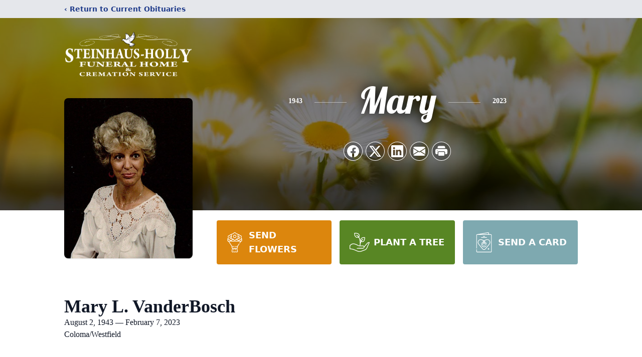

--- FILE ---
content_type: text/html; charset=utf-8
request_url: https://www.google.com/recaptcha/enterprise/anchor?ar=1&k=6LcEndsjAAAAAGy91zivqXCktmplVcNMeeniQXCW&co=aHR0cHM6Ly93d3cuc3RlaW5oYXVzaG9sbHlmdW5lcmFsaG9tZS5jb206NDQz&hl=en&type=image&v=PoyoqOPhxBO7pBk68S4YbpHZ&theme=light&size=invisible&badge=bottomright&anchor-ms=20000&execute-ms=30000&cb=hhqucchonqkq
body_size: 48544
content:
<!DOCTYPE HTML><html dir="ltr" lang="en"><head><meta http-equiv="Content-Type" content="text/html; charset=UTF-8">
<meta http-equiv="X-UA-Compatible" content="IE=edge">
<title>reCAPTCHA</title>
<style type="text/css">
/* cyrillic-ext */
@font-face {
  font-family: 'Roboto';
  font-style: normal;
  font-weight: 400;
  font-stretch: 100%;
  src: url(//fonts.gstatic.com/s/roboto/v48/KFO7CnqEu92Fr1ME7kSn66aGLdTylUAMa3GUBHMdazTgWw.woff2) format('woff2');
  unicode-range: U+0460-052F, U+1C80-1C8A, U+20B4, U+2DE0-2DFF, U+A640-A69F, U+FE2E-FE2F;
}
/* cyrillic */
@font-face {
  font-family: 'Roboto';
  font-style: normal;
  font-weight: 400;
  font-stretch: 100%;
  src: url(//fonts.gstatic.com/s/roboto/v48/KFO7CnqEu92Fr1ME7kSn66aGLdTylUAMa3iUBHMdazTgWw.woff2) format('woff2');
  unicode-range: U+0301, U+0400-045F, U+0490-0491, U+04B0-04B1, U+2116;
}
/* greek-ext */
@font-face {
  font-family: 'Roboto';
  font-style: normal;
  font-weight: 400;
  font-stretch: 100%;
  src: url(//fonts.gstatic.com/s/roboto/v48/KFO7CnqEu92Fr1ME7kSn66aGLdTylUAMa3CUBHMdazTgWw.woff2) format('woff2');
  unicode-range: U+1F00-1FFF;
}
/* greek */
@font-face {
  font-family: 'Roboto';
  font-style: normal;
  font-weight: 400;
  font-stretch: 100%;
  src: url(//fonts.gstatic.com/s/roboto/v48/KFO7CnqEu92Fr1ME7kSn66aGLdTylUAMa3-UBHMdazTgWw.woff2) format('woff2');
  unicode-range: U+0370-0377, U+037A-037F, U+0384-038A, U+038C, U+038E-03A1, U+03A3-03FF;
}
/* math */
@font-face {
  font-family: 'Roboto';
  font-style: normal;
  font-weight: 400;
  font-stretch: 100%;
  src: url(//fonts.gstatic.com/s/roboto/v48/KFO7CnqEu92Fr1ME7kSn66aGLdTylUAMawCUBHMdazTgWw.woff2) format('woff2');
  unicode-range: U+0302-0303, U+0305, U+0307-0308, U+0310, U+0312, U+0315, U+031A, U+0326-0327, U+032C, U+032F-0330, U+0332-0333, U+0338, U+033A, U+0346, U+034D, U+0391-03A1, U+03A3-03A9, U+03B1-03C9, U+03D1, U+03D5-03D6, U+03F0-03F1, U+03F4-03F5, U+2016-2017, U+2034-2038, U+203C, U+2040, U+2043, U+2047, U+2050, U+2057, U+205F, U+2070-2071, U+2074-208E, U+2090-209C, U+20D0-20DC, U+20E1, U+20E5-20EF, U+2100-2112, U+2114-2115, U+2117-2121, U+2123-214F, U+2190, U+2192, U+2194-21AE, U+21B0-21E5, U+21F1-21F2, U+21F4-2211, U+2213-2214, U+2216-22FF, U+2308-230B, U+2310, U+2319, U+231C-2321, U+2336-237A, U+237C, U+2395, U+239B-23B7, U+23D0, U+23DC-23E1, U+2474-2475, U+25AF, U+25B3, U+25B7, U+25BD, U+25C1, U+25CA, U+25CC, U+25FB, U+266D-266F, U+27C0-27FF, U+2900-2AFF, U+2B0E-2B11, U+2B30-2B4C, U+2BFE, U+3030, U+FF5B, U+FF5D, U+1D400-1D7FF, U+1EE00-1EEFF;
}
/* symbols */
@font-face {
  font-family: 'Roboto';
  font-style: normal;
  font-weight: 400;
  font-stretch: 100%;
  src: url(//fonts.gstatic.com/s/roboto/v48/KFO7CnqEu92Fr1ME7kSn66aGLdTylUAMaxKUBHMdazTgWw.woff2) format('woff2');
  unicode-range: U+0001-000C, U+000E-001F, U+007F-009F, U+20DD-20E0, U+20E2-20E4, U+2150-218F, U+2190, U+2192, U+2194-2199, U+21AF, U+21E6-21F0, U+21F3, U+2218-2219, U+2299, U+22C4-22C6, U+2300-243F, U+2440-244A, U+2460-24FF, U+25A0-27BF, U+2800-28FF, U+2921-2922, U+2981, U+29BF, U+29EB, U+2B00-2BFF, U+4DC0-4DFF, U+FFF9-FFFB, U+10140-1018E, U+10190-1019C, U+101A0, U+101D0-101FD, U+102E0-102FB, U+10E60-10E7E, U+1D2C0-1D2D3, U+1D2E0-1D37F, U+1F000-1F0FF, U+1F100-1F1AD, U+1F1E6-1F1FF, U+1F30D-1F30F, U+1F315, U+1F31C, U+1F31E, U+1F320-1F32C, U+1F336, U+1F378, U+1F37D, U+1F382, U+1F393-1F39F, U+1F3A7-1F3A8, U+1F3AC-1F3AF, U+1F3C2, U+1F3C4-1F3C6, U+1F3CA-1F3CE, U+1F3D4-1F3E0, U+1F3ED, U+1F3F1-1F3F3, U+1F3F5-1F3F7, U+1F408, U+1F415, U+1F41F, U+1F426, U+1F43F, U+1F441-1F442, U+1F444, U+1F446-1F449, U+1F44C-1F44E, U+1F453, U+1F46A, U+1F47D, U+1F4A3, U+1F4B0, U+1F4B3, U+1F4B9, U+1F4BB, U+1F4BF, U+1F4C8-1F4CB, U+1F4D6, U+1F4DA, U+1F4DF, U+1F4E3-1F4E6, U+1F4EA-1F4ED, U+1F4F7, U+1F4F9-1F4FB, U+1F4FD-1F4FE, U+1F503, U+1F507-1F50B, U+1F50D, U+1F512-1F513, U+1F53E-1F54A, U+1F54F-1F5FA, U+1F610, U+1F650-1F67F, U+1F687, U+1F68D, U+1F691, U+1F694, U+1F698, U+1F6AD, U+1F6B2, U+1F6B9-1F6BA, U+1F6BC, U+1F6C6-1F6CF, U+1F6D3-1F6D7, U+1F6E0-1F6EA, U+1F6F0-1F6F3, U+1F6F7-1F6FC, U+1F700-1F7FF, U+1F800-1F80B, U+1F810-1F847, U+1F850-1F859, U+1F860-1F887, U+1F890-1F8AD, U+1F8B0-1F8BB, U+1F8C0-1F8C1, U+1F900-1F90B, U+1F93B, U+1F946, U+1F984, U+1F996, U+1F9E9, U+1FA00-1FA6F, U+1FA70-1FA7C, U+1FA80-1FA89, U+1FA8F-1FAC6, U+1FACE-1FADC, U+1FADF-1FAE9, U+1FAF0-1FAF8, U+1FB00-1FBFF;
}
/* vietnamese */
@font-face {
  font-family: 'Roboto';
  font-style: normal;
  font-weight: 400;
  font-stretch: 100%;
  src: url(//fonts.gstatic.com/s/roboto/v48/KFO7CnqEu92Fr1ME7kSn66aGLdTylUAMa3OUBHMdazTgWw.woff2) format('woff2');
  unicode-range: U+0102-0103, U+0110-0111, U+0128-0129, U+0168-0169, U+01A0-01A1, U+01AF-01B0, U+0300-0301, U+0303-0304, U+0308-0309, U+0323, U+0329, U+1EA0-1EF9, U+20AB;
}
/* latin-ext */
@font-face {
  font-family: 'Roboto';
  font-style: normal;
  font-weight: 400;
  font-stretch: 100%;
  src: url(//fonts.gstatic.com/s/roboto/v48/KFO7CnqEu92Fr1ME7kSn66aGLdTylUAMa3KUBHMdazTgWw.woff2) format('woff2');
  unicode-range: U+0100-02BA, U+02BD-02C5, U+02C7-02CC, U+02CE-02D7, U+02DD-02FF, U+0304, U+0308, U+0329, U+1D00-1DBF, U+1E00-1E9F, U+1EF2-1EFF, U+2020, U+20A0-20AB, U+20AD-20C0, U+2113, U+2C60-2C7F, U+A720-A7FF;
}
/* latin */
@font-face {
  font-family: 'Roboto';
  font-style: normal;
  font-weight: 400;
  font-stretch: 100%;
  src: url(//fonts.gstatic.com/s/roboto/v48/KFO7CnqEu92Fr1ME7kSn66aGLdTylUAMa3yUBHMdazQ.woff2) format('woff2');
  unicode-range: U+0000-00FF, U+0131, U+0152-0153, U+02BB-02BC, U+02C6, U+02DA, U+02DC, U+0304, U+0308, U+0329, U+2000-206F, U+20AC, U+2122, U+2191, U+2193, U+2212, U+2215, U+FEFF, U+FFFD;
}
/* cyrillic-ext */
@font-face {
  font-family: 'Roboto';
  font-style: normal;
  font-weight: 500;
  font-stretch: 100%;
  src: url(//fonts.gstatic.com/s/roboto/v48/KFO7CnqEu92Fr1ME7kSn66aGLdTylUAMa3GUBHMdazTgWw.woff2) format('woff2');
  unicode-range: U+0460-052F, U+1C80-1C8A, U+20B4, U+2DE0-2DFF, U+A640-A69F, U+FE2E-FE2F;
}
/* cyrillic */
@font-face {
  font-family: 'Roboto';
  font-style: normal;
  font-weight: 500;
  font-stretch: 100%;
  src: url(//fonts.gstatic.com/s/roboto/v48/KFO7CnqEu92Fr1ME7kSn66aGLdTylUAMa3iUBHMdazTgWw.woff2) format('woff2');
  unicode-range: U+0301, U+0400-045F, U+0490-0491, U+04B0-04B1, U+2116;
}
/* greek-ext */
@font-face {
  font-family: 'Roboto';
  font-style: normal;
  font-weight: 500;
  font-stretch: 100%;
  src: url(//fonts.gstatic.com/s/roboto/v48/KFO7CnqEu92Fr1ME7kSn66aGLdTylUAMa3CUBHMdazTgWw.woff2) format('woff2');
  unicode-range: U+1F00-1FFF;
}
/* greek */
@font-face {
  font-family: 'Roboto';
  font-style: normal;
  font-weight: 500;
  font-stretch: 100%;
  src: url(//fonts.gstatic.com/s/roboto/v48/KFO7CnqEu92Fr1ME7kSn66aGLdTylUAMa3-UBHMdazTgWw.woff2) format('woff2');
  unicode-range: U+0370-0377, U+037A-037F, U+0384-038A, U+038C, U+038E-03A1, U+03A3-03FF;
}
/* math */
@font-face {
  font-family: 'Roboto';
  font-style: normal;
  font-weight: 500;
  font-stretch: 100%;
  src: url(//fonts.gstatic.com/s/roboto/v48/KFO7CnqEu92Fr1ME7kSn66aGLdTylUAMawCUBHMdazTgWw.woff2) format('woff2');
  unicode-range: U+0302-0303, U+0305, U+0307-0308, U+0310, U+0312, U+0315, U+031A, U+0326-0327, U+032C, U+032F-0330, U+0332-0333, U+0338, U+033A, U+0346, U+034D, U+0391-03A1, U+03A3-03A9, U+03B1-03C9, U+03D1, U+03D5-03D6, U+03F0-03F1, U+03F4-03F5, U+2016-2017, U+2034-2038, U+203C, U+2040, U+2043, U+2047, U+2050, U+2057, U+205F, U+2070-2071, U+2074-208E, U+2090-209C, U+20D0-20DC, U+20E1, U+20E5-20EF, U+2100-2112, U+2114-2115, U+2117-2121, U+2123-214F, U+2190, U+2192, U+2194-21AE, U+21B0-21E5, U+21F1-21F2, U+21F4-2211, U+2213-2214, U+2216-22FF, U+2308-230B, U+2310, U+2319, U+231C-2321, U+2336-237A, U+237C, U+2395, U+239B-23B7, U+23D0, U+23DC-23E1, U+2474-2475, U+25AF, U+25B3, U+25B7, U+25BD, U+25C1, U+25CA, U+25CC, U+25FB, U+266D-266F, U+27C0-27FF, U+2900-2AFF, U+2B0E-2B11, U+2B30-2B4C, U+2BFE, U+3030, U+FF5B, U+FF5D, U+1D400-1D7FF, U+1EE00-1EEFF;
}
/* symbols */
@font-face {
  font-family: 'Roboto';
  font-style: normal;
  font-weight: 500;
  font-stretch: 100%;
  src: url(//fonts.gstatic.com/s/roboto/v48/KFO7CnqEu92Fr1ME7kSn66aGLdTylUAMaxKUBHMdazTgWw.woff2) format('woff2');
  unicode-range: U+0001-000C, U+000E-001F, U+007F-009F, U+20DD-20E0, U+20E2-20E4, U+2150-218F, U+2190, U+2192, U+2194-2199, U+21AF, U+21E6-21F0, U+21F3, U+2218-2219, U+2299, U+22C4-22C6, U+2300-243F, U+2440-244A, U+2460-24FF, U+25A0-27BF, U+2800-28FF, U+2921-2922, U+2981, U+29BF, U+29EB, U+2B00-2BFF, U+4DC0-4DFF, U+FFF9-FFFB, U+10140-1018E, U+10190-1019C, U+101A0, U+101D0-101FD, U+102E0-102FB, U+10E60-10E7E, U+1D2C0-1D2D3, U+1D2E0-1D37F, U+1F000-1F0FF, U+1F100-1F1AD, U+1F1E6-1F1FF, U+1F30D-1F30F, U+1F315, U+1F31C, U+1F31E, U+1F320-1F32C, U+1F336, U+1F378, U+1F37D, U+1F382, U+1F393-1F39F, U+1F3A7-1F3A8, U+1F3AC-1F3AF, U+1F3C2, U+1F3C4-1F3C6, U+1F3CA-1F3CE, U+1F3D4-1F3E0, U+1F3ED, U+1F3F1-1F3F3, U+1F3F5-1F3F7, U+1F408, U+1F415, U+1F41F, U+1F426, U+1F43F, U+1F441-1F442, U+1F444, U+1F446-1F449, U+1F44C-1F44E, U+1F453, U+1F46A, U+1F47D, U+1F4A3, U+1F4B0, U+1F4B3, U+1F4B9, U+1F4BB, U+1F4BF, U+1F4C8-1F4CB, U+1F4D6, U+1F4DA, U+1F4DF, U+1F4E3-1F4E6, U+1F4EA-1F4ED, U+1F4F7, U+1F4F9-1F4FB, U+1F4FD-1F4FE, U+1F503, U+1F507-1F50B, U+1F50D, U+1F512-1F513, U+1F53E-1F54A, U+1F54F-1F5FA, U+1F610, U+1F650-1F67F, U+1F687, U+1F68D, U+1F691, U+1F694, U+1F698, U+1F6AD, U+1F6B2, U+1F6B9-1F6BA, U+1F6BC, U+1F6C6-1F6CF, U+1F6D3-1F6D7, U+1F6E0-1F6EA, U+1F6F0-1F6F3, U+1F6F7-1F6FC, U+1F700-1F7FF, U+1F800-1F80B, U+1F810-1F847, U+1F850-1F859, U+1F860-1F887, U+1F890-1F8AD, U+1F8B0-1F8BB, U+1F8C0-1F8C1, U+1F900-1F90B, U+1F93B, U+1F946, U+1F984, U+1F996, U+1F9E9, U+1FA00-1FA6F, U+1FA70-1FA7C, U+1FA80-1FA89, U+1FA8F-1FAC6, U+1FACE-1FADC, U+1FADF-1FAE9, U+1FAF0-1FAF8, U+1FB00-1FBFF;
}
/* vietnamese */
@font-face {
  font-family: 'Roboto';
  font-style: normal;
  font-weight: 500;
  font-stretch: 100%;
  src: url(//fonts.gstatic.com/s/roboto/v48/KFO7CnqEu92Fr1ME7kSn66aGLdTylUAMa3OUBHMdazTgWw.woff2) format('woff2');
  unicode-range: U+0102-0103, U+0110-0111, U+0128-0129, U+0168-0169, U+01A0-01A1, U+01AF-01B0, U+0300-0301, U+0303-0304, U+0308-0309, U+0323, U+0329, U+1EA0-1EF9, U+20AB;
}
/* latin-ext */
@font-face {
  font-family: 'Roboto';
  font-style: normal;
  font-weight: 500;
  font-stretch: 100%;
  src: url(//fonts.gstatic.com/s/roboto/v48/KFO7CnqEu92Fr1ME7kSn66aGLdTylUAMa3KUBHMdazTgWw.woff2) format('woff2');
  unicode-range: U+0100-02BA, U+02BD-02C5, U+02C7-02CC, U+02CE-02D7, U+02DD-02FF, U+0304, U+0308, U+0329, U+1D00-1DBF, U+1E00-1E9F, U+1EF2-1EFF, U+2020, U+20A0-20AB, U+20AD-20C0, U+2113, U+2C60-2C7F, U+A720-A7FF;
}
/* latin */
@font-face {
  font-family: 'Roboto';
  font-style: normal;
  font-weight: 500;
  font-stretch: 100%;
  src: url(//fonts.gstatic.com/s/roboto/v48/KFO7CnqEu92Fr1ME7kSn66aGLdTylUAMa3yUBHMdazQ.woff2) format('woff2');
  unicode-range: U+0000-00FF, U+0131, U+0152-0153, U+02BB-02BC, U+02C6, U+02DA, U+02DC, U+0304, U+0308, U+0329, U+2000-206F, U+20AC, U+2122, U+2191, U+2193, U+2212, U+2215, U+FEFF, U+FFFD;
}
/* cyrillic-ext */
@font-face {
  font-family: 'Roboto';
  font-style: normal;
  font-weight: 900;
  font-stretch: 100%;
  src: url(//fonts.gstatic.com/s/roboto/v48/KFO7CnqEu92Fr1ME7kSn66aGLdTylUAMa3GUBHMdazTgWw.woff2) format('woff2');
  unicode-range: U+0460-052F, U+1C80-1C8A, U+20B4, U+2DE0-2DFF, U+A640-A69F, U+FE2E-FE2F;
}
/* cyrillic */
@font-face {
  font-family: 'Roboto';
  font-style: normal;
  font-weight: 900;
  font-stretch: 100%;
  src: url(//fonts.gstatic.com/s/roboto/v48/KFO7CnqEu92Fr1ME7kSn66aGLdTylUAMa3iUBHMdazTgWw.woff2) format('woff2');
  unicode-range: U+0301, U+0400-045F, U+0490-0491, U+04B0-04B1, U+2116;
}
/* greek-ext */
@font-face {
  font-family: 'Roboto';
  font-style: normal;
  font-weight: 900;
  font-stretch: 100%;
  src: url(//fonts.gstatic.com/s/roboto/v48/KFO7CnqEu92Fr1ME7kSn66aGLdTylUAMa3CUBHMdazTgWw.woff2) format('woff2');
  unicode-range: U+1F00-1FFF;
}
/* greek */
@font-face {
  font-family: 'Roboto';
  font-style: normal;
  font-weight: 900;
  font-stretch: 100%;
  src: url(//fonts.gstatic.com/s/roboto/v48/KFO7CnqEu92Fr1ME7kSn66aGLdTylUAMa3-UBHMdazTgWw.woff2) format('woff2');
  unicode-range: U+0370-0377, U+037A-037F, U+0384-038A, U+038C, U+038E-03A1, U+03A3-03FF;
}
/* math */
@font-face {
  font-family: 'Roboto';
  font-style: normal;
  font-weight: 900;
  font-stretch: 100%;
  src: url(//fonts.gstatic.com/s/roboto/v48/KFO7CnqEu92Fr1ME7kSn66aGLdTylUAMawCUBHMdazTgWw.woff2) format('woff2');
  unicode-range: U+0302-0303, U+0305, U+0307-0308, U+0310, U+0312, U+0315, U+031A, U+0326-0327, U+032C, U+032F-0330, U+0332-0333, U+0338, U+033A, U+0346, U+034D, U+0391-03A1, U+03A3-03A9, U+03B1-03C9, U+03D1, U+03D5-03D6, U+03F0-03F1, U+03F4-03F5, U+2016-2017, U+2034-2038, U+203C, U+2040, U+2043, U+2047, U+2050, U+2057, U+205F, U+2070-2071, U+2074-208E, U+2090-209C, U+20D0-20DC, U+20E1, U+20E5-20EF, U+2100-2112, U+2114-2115, U+2117-2121, U+2123-214F, U+2190, U+2192, U+2194-21AE, U+21B0-21E5, U+21F1-21F2, U+21F4-2211, U+2213-2214, U+2216-22FF, U+2308-230B, U+2310, U+2319, U+231C-2321, U+2336-237A, U+237C, U+2395, U+239B-23B7, U+23D0, U+23DC-23E1, U+2474-2475, U+25AF, U+25B3, U+25B7, U+25BD, U+25C1, U+25CA, U+25CC, U+25FB, U+266D-266F, U+27C0-27FF, U+2900-2AFF, U+2B0E-2B11, U+2B30-2B4C, U+2BFE, U+3030, U+FF5B, U+FF5D, U+1D400-1D7FF, U+1EE00-1EEFF;
}
/* symbols */
@font-face {
  font-family: 'Roboto';
  font-style: normal;
  font-weight: 900;
  font-stretch: 100%;
  src: url(//fonts.gstatic.com/s/roboto/v48/KFO7CnqEu92Fr1ME7kSn66aGLdTylUAMaxKUBHMdazTgWw.woff2) format('woff2');
  unicode-range: U+0001-000C, U+000E-001F, U+007F-009F, U+20DD-20E0, U+20E2-20E4, U+2150-218F, U+2190, U+2192, U+2194-2199, U+21AF, U+21E6-21F0, U+21F3, U+2218-2219, U+2299, U+22C4-22C6, U+2300-243F, U+2440-244A, U+2460-24FF, U+25A0-27BF, U+2800-28FF, U+2921-2922, U+2981, U+29BF, U+29EB, U+2B00-2BFF, U+4DC0-4DFF, U+FFF9-FFFB, U+10140-1018E, U+10190-1019C, U+101A0, U+101D0-101FD, U+102E0-102FB, U+10E60-10E7E, U+1D2C0-1D2D3, U+1D2E0-1D37F, U+1F000-1F0FF, U+1F100-1F1AD, U+1F1E6-1F1FF, U+1F30D-1F30F, U+1F315, U+1F31C, U+1F31E, U+1F320-1F32C, U+1F336, U+1F378, U+1F37D, U+1F382, U+1F393-1F39F, U+1F3A7-1F3A8, U+1F3AC-1F3AF, U+1F3C2, U+1F3C4-1F3C6, U+1F3CA-1F3CE, U+1F3D4-1F3E0, U+1F3ED, U+1F3F1-1F3F3, U+1F3F5-1F3F7, U+1F408, U+1F415, U+1F41F, U+1F426, U+1F43F, U+1F441-1F442, U+1F444, U+1F446-1F449, U+1F44C-1F44E, U+1F453, U+1F46A, U+1F47D, U+1F4A3, U+1F4B0, U+1F4B3, U+1F4B9, U+1F4BB, U+1F4BF, U+1F4C8-1F4CB, U+1F4D6, U+1F4DA, U+1F4DF, U+1F4E3-1F4E6, U+1F4EA-1F4ED, U+1F4F7, U+1F4F9-1F4FB, U+1F4FD-1F4FE, U+1F503, U+1F507-1F50B, U+1F50D, U+1F512-1F513, U+1F53E-1F54A, U+1F54F-1F5FA, U+1F610, U+1F650-1F67F, U+1F687, U+1F68D, U+1F691, U+1F694, U+1F698, U+1F6AD, U+1F6B2, U+1F6B9-1F6BA, U+1F6BC, U+1F6C6-1F6CF, U+1F6D3-1F6D7, U+1F6E0-1F6EA, U+1F6F0-1F6F3, U+1F6F7-1F6FC, U+1F700-1F7FF, U+1F800-1F80B, U+1F810-1F847, U+1F850-1F859, U+1F860-1F887, U+1F890-1F8AD, U+1F8B0-1F8BB, U+1F8C0-1F8C1, U+1F900-1F90B, U+1F93B, U+1F946, U+1F984, U+1F996, U+1F9E9, U+1FA00-1FA6F, U+1FA70-1FA7C, U+1FA80-1FA89, U+1FA8F-1FAC6, U+1FACE-1FADC, U+1FADF-1FAE9, U+1FAF0-1FAF8, U+1FB00-1FBFF;
}
/* vietnamese */
@font-face {
  font-family: 'Roboto';
  font-style: normal;
  font-weight: 900;
  font-stretch: 100%;
  src: url(//fonts.gstatic.com/s/roboto/v48/KFO7CnqEu92Fr1ME7kSn66aGLdTylUAMa3OUBHMdazTgWw.woff2) format('woff2');
  unicode-range: U+0102-0103, U+0110-0111, U+0128-0129, U+0168-0169, U+01A0-01A1, U+01AF-01B0, U+0300-0301, U+0303-0304, U+0308-0309, U+0323, U+0329, U+1EA0-1EF9, U+20AB;
}
/* latin-ext */
@font-face {
  font-family: 'Roboto';
  font-style: normal;
  font-weight: 900;
  font-stretch: 100%;
  src: url(//fonts.gstatic.com/s/roboto/v48/KFO7CnqEu92Fr1ME7kSn66aGLdTylUAMa3KUBHMdazTgWw.woff2) format('woff2');
  unicode-range: U+0100-02BA, U+02BD-02C5, U+02C7-02CC, U+02CE-02D7, U+02DD-02FF, U+0304, U+0308, U+0329, U+1D00-1DBF, U+1E00-1E9F, U+1EF2-1EFF, U+2020, U+20A0-20AB, U+20AD-20C0, U+2113, U+2C60-2C7F, U+A720-A7FF;
}
/* latin */
@font-face {
  font-family: 'Roboto';
  font-style: normal;
  font-weight: 900;
  font-stretch: 100%;
  src: url(//fonts.gstatic.com/s/roboto/v48/KFO7CnqEu92Fr1ME7kSn66aGLdTylUAMa3yUBHMdazQ.woff2) format('woff2');
  unicode-range: U+0000-00FF, U+0131, U+0152-0153, U+02BB-02BC, U+02C6, U+02DA, U+02DC, U+0304, U+0308, U+0329, U+2000-206F, U+20AC, U+2122, U+2191, U+2193, U+2212, U+2215, U+FEFF, U+FFFD;
}

</style>
<link rel="stylesheet" type="text/css" href="https://www.gstatic.com/recaptcha/releases/PoyoqOPhxBO7pBk68S4YbpHZ/styles__ltr.css">
<script nonce="TW_FwZgP2zPM5UK1LXzxig" type="text/javascript">window['__recaptcha_api'] = 'https://www.google.com/recaptcha/enterprise/';</script>
<script type="text/javascript" src="https://www.gstatic.com/recaptcha/releases/PoyoqOPhxBO7pBk68S4YbpHZ/recaptcha__en.js" nonce="TW_FwZgP2zPM5UK1LXzxig">
      
    </script></head>
<body><div id="rc-anchor-alert" class="rc-anchor-alert"></div>
<input type="hidden" id="recaptcha-token" value="[base64]">
<script type="text/javascript" nonce="TW_FwZgP2zPM5UK1LXzxig">
      recaptcha.anchor.Main.init("[\x22ainput\x22,[\x22bgdata\x22,\x22\x22,\[base64]/[base64]/[base64]/KE4oMTI0LHYsdi5HKSxMWihsLHYpKTpOKDEyNCx2LGwpLFYpLHYpLFQpKSxGKDE3MSx2KX0scjc9ZnVuY3Rpb24obCl7cmV0dXJuIGx9LEM9ZnVuY3Rpb24obCxWLHYpe04odixsLFYpLFZbYWtdPTI3OTZ9LG49ZnVuY3Rpb24obCxWKXtWLlg9KChWLlg/[base64]/[base64]/[base64]/[base64]/[base64]/[base64]/[base64]/[base64]/[base64]/[base64]/[base64]\\u003d\x22,\[base64]\x22,\x22I2BeHsOKMFHCkMKfwqTCvcO0f8KFwo7DhVLDjsKWwqPDlklmw4rCuMKPIsOeE8OiRHR8FsK3Yx9xNijCjmttw6BiCxlwNsO8w5/Dj03DpUTDmMOZBsOWaMOnwrnCpMK9wo/CjjcAw71+w60la2kMwrbDnsKfJ0YCbsONwop5dcK3woPCiT7DhsKmNcK3aMKya8K/ScKVw6VJwqJdw78rw74KwpUFaTHDjyPCk354w749w54jCD/CmsKmwrbCvsOyN0DDuQvDtcKBwqjCuhlLw6rDicKHD8KNSMO+wqLDtWNDwonCuAfDh8O2woTCncKCCsKiMg87w4DClENWwpgZwpJIK2J4cmPDgMOMwrpRRxVFw7/CqDTDlCDDgR0oLkV3CRABwoRqw5fCusOYwrnCj8K7QsO7w4cVwpsRwqERwpDDtsOZwpzDtMKFLsKZETUlX11uT8OUw6R7w6MiwoYkwqDCgw0afFJoacKbD8KXfkzCjMOQfn50woPClcOXwqLCo0XDhWfCusOVwovCtMKTw6cvwp3DmcOqw4rCvghoKMKewpnDmcK/w5IgdsOpw5PClMOkwpAtBMOZAizCpHsiwqzCnMOPPEvDmxlGw6xSejpMSVzClMOUYS0Tw4dVwqc4YBh5ekUHw6zDsMKMwoZbwpYpEmsfccKGCAh8EcKXwoPCgcKabMOoccORw4TCpMKlAMOFAsKuw7U/wqowwrjChsK3w6oEwqp6w5DDvMKnM8KPfcKPRzjDu8K5w7AhLmHCssOAIVnDvzbDo2zCuXw8Sy/CpyjDk3ddBHJpR8O/esObw4JJA3XCqzV4F8KySShEwqsRw7jDqsKoHMK+wqzCosKOw5diw6h9EcKCJ1nDicOcQcO1w7DDnxnCrcOBwqMyCMOxCjrCh8OFPmh1KcOyw6rCoBLDncOUPFA8wpfDq2jCq8OYwoTDtcOrcQXDo8KzwrDCmk/[base64]/VENQNcKJw6IMMlTDrcKewpo/FE3CsMKsZsKqEB48L8KbbDIePsK9ZcKME04SSMKqw7zDvMK6PsK4ZTY/[base64]/DsCDCisOlw6PDvMOVesOLwrDDmMOrH8KswpPDi8OZw7ASd8Ofwqouwp/DijNuwowpw60pwqMsbRrCtRN7w5UfdMKfNMKcUMKjw5BIK8KeUMO2w4zCpsOGRcKtw6zCrk4EWw/[base64]/[base64]/Dp0JFw7jDusOvwpE4wp5EworDvcOWwp1mImPCjTZFwrtrw5jCh8O1eMKbw7fDsMKOJSpTw5MgN8KADjjDrEJPXWvCtsKrTkvDmcKvw5zDpRVmwpDCisOtwoE0w7LCtMOZw73CtsKrCcKYV2J9YMORwo8wQ1/CnsOtwrvCoG/DnsO4w7bDssKXdEZ6dTDCjh7CoMKvNgrDsSTDqCbDuMOrw7R0wrtew4zCusKPwrLCjMKJfWTDm8Kuw511EyoPwqkeJcOlPcKDDsKWwqx7wpXDocOvw5d/bMO1wonDmS0FwpXDpcOvdsKfwoIOXMO+QsK5B8O/T8OQw4fDt1HDs8KDNMKZUQjChx7DhHx3wphew67Dn27Cul7CiMKMX8ORRBHDg8ObG8KLdcOKOyrCpsOdwoDDvWFtC8OfEMKCw47Dj2HDo8O+wpXDkMKvSMK6w6nCo8Osw7LCrysIBcKzcsOnAjU1ZsO6XgrDsj3CmsKme8KEd8KKwrDCjMKpAyvCi8Kcw6HCvhd/w5nClGUaSMOxYS54wpLDsxDCpsKHw5PCn8OOw44LA8ODwrPCg8KpS8Oqwq8ewqvDn8KIwoLCgsKoDEYGwr5va0LDoUPDrGXCjDzDvHbDtMOYYC8Kw6TCpE/DmEEjag3Cn8OWJcOIwonCi8KRA8O5w7LCvMOxw7gJWEg7UFIjFiQsw4fCjsOqwp3DqjAORQMewpLCsnhxT8OOC11EbMKnI08TWSrCmcONwocjEE7DiEbDmlHCuMO9H8OPw5oTZsOrw5vDvCXCpjPCoC/Dg8OOFEkQw4xjwqjClXHDuRg9w79hKSQjXMKIDMOKw4rCtMOHYwbDlsKYYMKAwpwibMOUw6Jxw6DCjh9HY8O6SB96FMOrwqNlwo7CmB3Cmw8eLSfCjMKmwo0lw57CtGDCqsK7wqNBw6FOKgHCrSFNwqzCrsKfIMKjw4Z3w4R/K8O6X1p6w4nCpSzDlsO1w68bXGMrWE/Dp3DDrwtMwrjChRLDlsOBSVTDmsKLa2jDksKLC1gRw4HDu8OUwrXDg8O5Lks2RcKLw5sUHghnwpEPD8K5XsKgw6pYQMKNF0IUWsO+Z8KfwoTCvsKAw7MqV8ONBC3ChcKmFRzDssKWwp3CgF/CpcOGF15/BMOOwqTCtHM+w5zDscOwUsK5woFHScKeFnTCp8K2w6bCvifChUcqwrElPGELwpXDuFJOw50Xw7vCisKvwrTDqcOGGRUaw5B3w6NVXcKyO2rDnDrDlQ5Aw7LDocKyDMKZP1YPwpIWwobCmClKcTECeiJpwpXCqcK2C8Oswo/CqMKELyUmGzBaM3LDgAPDnsOtb3DClsOJFcKqbcOFw4gfw5w+w4jCvFtBO8Ocw6sDSsOHw5TCkcOOTcOKcRzDs8KHITfCsMOaNsOsw4/DgkjCmMOww57Dq2jCjS3CtlXDpz8mwroRw4ALQcOmwpogWQp0wqDDiCLCsMOEa8KpBmnDr8K5w4TCt2kFwpQMXcOow68Zw5lDIsKAW8Oiw5FzMHYiFsOZw5diYcKEwofCosOcKMKuRcOrwpzCrEsxPw47w55/[base64]/CkMOewpciwqQBwpfDvX/[base64]/PcOrc8OUwr5Bw4t1w6EUUcOkw453CMO8aWF8AcO+w5ASw47CghEaCSBEw6UpwqvCthZ7wpHDmcO4YC4QL8KxEVnChk/CocKQWsOucEHDkEjDmcKOAcKvw7xRw5/CmcOVIWDCncKpWHtuwrtSaBPDm23DsBXDtXTCt0xLw6Ehw6FTw5Jnwrdtw67Dr8OFFsK1D8Kjwq/CvMONwptcT8OMNyLCmcKdw5XCq8OVwpocIWDCpXLCqMOtFn0dw4/[base64]/[base64]/Do3A0G8K7wp7DuD/DtmNFwp/[base64]/[base64]/CmlkKwo5OJcKafsOMwq4Fwqw4w4/Cl8OhJMK1w4lKwonCosOewpwCw4rClHTDlMO2C0JSwo7Cqkk1K8K+ZsOWwrPCpMO4w6DDsWjCoMK8d0sUw7/DlV/CinzDlF3DlcK9w4gAw5fCg8ODwr5GOT1MAMO1RUgQw5DCjgNrLzkjXcOMd8OQwo7CuAYqwoDCsDx7w7zDlMOvw55EwozClHfCi2zCmMKmVMOOCcO/w6k5wp56wq/DjMOTe1orVTzCjMKew7BEw4vCsCwcw6U/[base64]/CvcK0BsOsTmnCn8KdNz/DicODwqMqXzIxwrc9HRgqVMOkwqYiwozCmcOZw6pEbjzCgUYDwo9PwokTw4EYwr0Uw4jCocO9w7sNfMORFi7Dn8KEwr9uwofDsyjDg8Olw5wrM25Uw7TDm8Kyw5V2KzFMw5nCsH3CssOZLMKew6jCj3pbw41OwqMTwrnCmMKhw6ZASxTDlWPCtT/DhsKWD8KYwpZNw4LDpcOJBhrCoXvChWLCnUPCusOVXcOiK8OldU7DucOyw6DCr8OsfcKiw5bDkMOha8KzHcKQJ8OIw5wDScOEF8OSw6/[base64]/DgsOswqjDpzBewr7DicK4HsOPw63DiMOdw7VPw7PDgMKZw44nwoDCrMOXw7Now4TCnWA9w7rCjcKTw4RYw55Pw5cIL8ORVzvDvFbDr8KFwqgawqXDqcOSSmnDpcKjw7PCsFNmccKuw5p3wrrChsKAc8KtMzHCgQrCjBnDliUPAsKNdyTCqMK0wpNIwr0EcsK/[base64]/wrQwwoLCtDzDt8O7wqMeTS4zw7MACMKIw7jDnGTCnVPClx3DrcOTwr1Gw5TDhcKlwpXDqh1nT8OnwrjDp8O3wrwZEkbDisKrwpE1RMK/[base64]/Q8Ouwow5dsOwFC0QWsKCw7XCgsOZwqTCrcK8w4HCgMOCM1RiZmHCpcOrG0wNbAAYXzMYw7TDtMKIEyDCt8OaFUfCsUYbwrUvwqjCssOkw4kBDMOXwrwBVyzCscOIw69xHQbDjVByw6/Cn8ORwrXCoTnDuXPDmcK/[base64]/w43DqE47S8Kiw5vDs3Fow4NFdsObw6UmHsKtAQVJw7UESsKzC1Ilwr4IwqJDwrRGKR5kCQbDi8O4cCHCtzgCw6DDgcKTw6LDv1jDtjrCnMK9w5l5w5jDglE3J8Otw556w4PDiz/DlxDDkMOowrfCjFHCsMK6wrjCvHzClMK6wrnDjsOXwpjDn2txe8KQw71ew4vCjMOCXlvCncOMWE3DnQ/DgEEBwrTDtwXCqHDDtsKgPUPCi8OFw65kZ8OPIQw1HTzDvksTwp9+ERXDpW3DucKsw4EVwppnwqRqQ8KAwo5JIcKUwrcua2cgw7rDlcO8CcOMd2Qcwq92YcK3wqxnMzRSw5rDmsOWwoQzQ0XCusOAScObwoTDhsKHw7rCjGLCjcK0JHnDsn3Cm3/DswB0NcKnwrrCqD7CoVUybS/DsjEZw4fDr8OTCkQbw4NOw5UYwr7Dr8O/w5sswpAPwqvDp8KLI8KrX8KZe8KQwprCusOtwpk5WMOWdz1vwoPChcKBbkdcG2VpSUdgw7fCgmV1FjMKVEDDpjHDjSjChHcfwp/[base64]/wpcmNn/[base64]/dCzDosOhBwN2wphXXMO3GcOJHcOJZcKww6DDhn1hwrNnwrsLwoFlw5XCnsKtwpbDnHfDp3rDhn1LYMOHdcOTwohjw6/DvgvDtMO/ZsOuw55GTQs7w7IZwpkJScKCw6obOws0w5TCkn4iUsKGdXTCnhZfw6k4eAfDgMONFcOmwqDCmyw/wozCrcOWVSvDgVx8w5QwOcKydMO0XyNrJ8Kow7zDosOSIix/ZgwRwqbCvg3Cl2DDu8OiSSh6CsKiM8KtwrVkL8Orw7bCtybDiRPCpg/Cg158w4ZqYnFZw47Cj8KTRTLDr8K/[base64]/[base64]/Cl8OYYH7Dl8KfOMOeGcOHw4XCiBFxRsKtwq9iDHvCtTjCvm7DsMKbwoVcIEvCkMKbwp/DkzR0esO6w5fDnsKIR3fDksO+wrM1OGR7w70ew5nDh8OJEMOOw7nCt8KSw7A9w5p+wqIgw6rDhcKUcMO9cUrChsOxYUYfbnvCkCp6TnnCpMKWbcOKwqMLw5l2w599w4HCicK+wqEgw5vCtsK/w55Iw4/DqsOSwqsQPcODBcO9f8OvOktzTzjChsO2McKYw47Do8Ktw4nCvmY4wqfDqGANFEDCtnvDsEnCpsO/dDHCicORNQ4Rw6XCtsKJwoQrfMOWw7gWw6gpwo8SSg1CbMKcwrZ4wqTCpnjDucKILS3Cuy/DscKRwp5HTWtuOybCusKuDcKXYsOtTsOSwoo1woPDgMOWP8OOwpxOMMO9OnTClRxbwrzCoMOEw5QDw4PDvcKXwrgdY8KPZ8KLM8KxdcOuHj3DkBh0w61FwqrDqXp/[base64]/Do8O1w4vDsSTDgTdTBD1SYcKhwq9+FsOZw7sCwoRpKcOcwojDssOswokGw4/CmBRtNSTCr8Oqw6xRS8Ktw5jDo8KJw4rCtD8dwqs3bwUrH3Qhw6cvwqE0w59cC8K4TMOHw43DuUplY8ORw4vDucOSFHl3w6zCl1HDnEvDnDnCl8K/YQRlEMOVRsODw71YwrjCpUXCjMOAw5bDgsOJwoNKcjd3S8KUcBvCv8Odcw4Lw7M8woXDi8OJw6HCv8OSwp7CoGtew6fCusKbwrgMwqPCkgJow6DDoMKvw5QPwp4cKsOKFsOqw5LClVlqSD9JwrXDnMK5wpHCk1LDvF/DmCTCrWPCtBjDm0wVwrgIQTjCpcKdw7HCvMKhwoFqLj3CjsK5w6nDkG9qCcKTw6vChDhlwp14MVw3wpgVJnPCmWYyw7cVJ1N/w53DgVs9wpN1OMKZTjfDvVXCpMOVw7fDtsKAdsKwwpQnwrTCvcKbwq9zJcOpwqbCncKWH8OuaB3DiMOqMA/[base64]/[base64]/w5M2Y8OQw5HDs1ctwpjClsOlLMKOwrjCujPDpnV1wpl2w7MRwr40wrcnw7NSEcKpbsKhw7zDpcO9IMKpYjfDpwg2WsOiwoHDscK7w5xmTcKENcOTwrfDqsOhcHFXwpzDiFDDksO9O8Ozw4/ChSTCsi1fY8OkVwBfJ8KUwqBPwqcRwojCssK1ODRxwrHCozrDp8KlVWdyw6HCu2bCjcOdw6HDvl3CmzoZJ2fDvwAeJsKwwqfCqzPDp8O3HSfCkQZNOnpZVsK/WHjCu8OiwohEwq0Ow514KsKPwrrDr8OQwoTDtX/CukEzAMKEIcKJPSPCksOzSxYwLsOVdm13MxjDlMOPwpvDoXHDqMKnw4cmw74owpwOwolqTnfCiMOxN8KADcOYJ8K1Z8K3woF9wpFybmAhFBBrw4LDtxvCkTlzwq/[base64]/K3cAwpZnwrMUKWbDssO1wrfClHY7TsOXOcK8UMKxW1lPDMKsLcKuw6Qsw5vCtzthHirDpgsVKcKWElVvAzAOW0U8H0XCoVjClU/Ciytawr4Sw5AoTcKEUA4DHMK/w6vCuMKNw5/CqmFxw7gEXsKTRsOERHHCiwtEw6JWcHTDiBrDgMOWw7jCtwl/EGTCgC9LJMOCwoN0OT9CbXATUEFJI27CiXTCisK1KTPDjgTDihvCrDDDoxHDmgrCsjTDhsO2CcKaAFDDlcOFQlMeHhRvXzPCnT8IRxJTesKsw5DDh8OtesOKfsOsO8KQZRQpfFdZw7PCmsOyEGxhwpbDm3XCvcKxw43Dph3CuGRFwolMwpkkMsK3w4LDmXULwq/[base64]/CmivDhMKOBzV1Z0fCp8KZLcKkwplkcsO5wp7CsxbDisKvJ8OiQzfDogtZwpPCgCLDjiFqT8ONwrfCrAzDpcOrP8K8eTY6Y8O3w4ADWTbCoQrCgW1jFMOcFcODwrnDuH/DlcOBcmDDiXPCmR4jfcKFw5nCmFnCi0vCgkTDnRLDsD/CvkdkDQHDmsKhGMO5woXCgcK+Si4FwrPDmsOewpkHVRAgKcKIwoZvDMOxw6h1w6vCrcKlB38PwrvCpScMwrvDkVNiw5ARwptlMGrCp8OswqXCjsKbDg7CqHXCt8KPf8OQwo5+R03Dt03DhWoFKcO3w4NkVcKtGxPCmkDDniBNw7huCxXDlsKFwrEpw6HDoR/Di0FfFBpaHsOvXm4qw69nKcO6w4tiw5l5WhcLw6gJw5zDm8OoPcOVw6bClgfDlAEEakDDscKMcy9dw6/[base64]/w6lJw7zDmTLDrcOIQcO+XCXDtsKjw7nDjxd0wp0VF0cPw6IabMK+B8Onw6ZVfBl2wqQdPwvCj09/ScOFCBg3fsKjw6/CtwRTUsKsVcKAEcO7KSLDr2zDmMOFwrLCscK0wrXDjcOOScKawoAITsKmwqx9wrnCjRUswopyw5LDlCPDtGENKsORFsOociMpwq8eZ8KaMMOUcyJfDm3DuQfDsxfCv0rDnsK/[base64]/DtsOKw4/Ck001Pj3ClsOywpNTN3dXD8K5Lxtjw6pawq4FU3nDisO8UsO5wod/w4lbwqE3w7lpwpBtw4PCp0jCnkssB8OSKyMqQcOmcsOhAynCrjEScVIGHgxrVMKDw4xuw7k8wrPDpMOnL8KFLsOdw67Cp8O9L0LDnsKrwrjDgi56w51bw7HCiMOjOsKIOMKHKBBnw7Zmd8O8OEk1worDrDTDslBHwo5APWTDp8OHOmVSLxzDmcOqw4ckLsKqwo/[base64]/DtsK1w4Ruw7low4Elw6QpLj7Csh3DolQZw5/CowJAAcOYwoUSw41sMsKHwr/Ci8OMD8Ouwq/[base64]/wpJXw69jwotZwq/DlmxHwqVPS3jCn1IgwqXDlMOhPzk1PVd2XwDDqsO/wpbDvTVuw6Y/ESdKHXpPwqwtTG8vPkcTCVHCkBJ7w5zDgRXCjcOpw7jCo3peAEUOwo7Dn3DCncO0w60ew51Dw73Ds8OUwpwvdFjCmcK3wr8rwrFBwp/CmcOIw6zDhWlXVT4uw7NHHUY/RyvDvsKxwrVFcmlGdRMvwrjConfDinvCnBrCvz7CvMK/[base64]/wpQ9XgocdnbDgMKXwojCjF/CkcKTScODB28tGcOZwrdTQ8OcwrFXH8OzwrFmCMKCFsOowpUSfMKnWsOywqXCmlhKw7o+QE/DiUXCtMKpwpHDhDUcCgXCosOowqoVwpbCpMOfw7LCuGDCnBVuP2kiXMKdwqxUO8Ojw7/CmMKXf8O/EsK7wo4bwqrDp2PChsKGW3Q5PSjDvMKbL8OdwrDDn8OXNwrCmQbCok9Sw4HDlcOCw5A3wq7CiyPDnlTDpSJoYnsaEsKwUMKFSMOyw4gRwqEcDQXDvHM+w5twFAXDjcOjwph1VcKKwpFdRWRVwpB7w501acOGPAnCgkE/asKYDF5Kc8Okwr1Pw5PDisOcRSbDhALDkSLCtMOmJyfCnsObw43DhVLCrsOAwp/DtxR2w4PCsMO4OBJPwr0ow60wAB/DnmVUI8KGwoViwpPDpDRrwpAGRMOPSMKjwr/CgcKEwqbChi9/[base64]/[base64]/Du8OCw5fDvsOFfsOEwrrCucK+wo/[base64]/DmMK2w5BJw6/[base64]/DtcOiBVZRFl0/X8OqGlcNw5w6L8OXw6TDjXhnLkrCmR3CpRgmWcKowoFwUEwza07DlsOqw5hNd8K0Q8OkOBFaw48LwrvCnTfCiMKiw7HDocOBw7PCmD4zwo7Cl3RpwprDlcKnH8K6w4jDocOBeHLDrMOea8K7FsOewo9VDMOEUGzDl8OeBRzDicOewq/DuMOWbsKFw6DDiVzCqcOeVcKtwpk+ODjDvcOkNMOnw6xZwpx8w7ZoTMOoWUEowoVsw50ICMK0w4fDj24MRcOwShh3wrLDh8O/wrQuw404w6Q7wpDDqsKiT8OhGsOiwqBqwpTCrUHCk8OTMnhzHsObKsOjS29yCFDCgsKYAcKSwqAUYcK9wplLwrNpwo9cTcKKwqLCo8OXwqgCMsKTecOpVQ7DpcKNwo3DmsK8wpXDvnJPJMKWwqXDsl1zw4/Dq8OfAcK9w5bCsMKUEUNWw5jCiTY2wqbCkcKAfXYLcsOuST7DocKAwpfDiCNUGcK8NFXDscKVcgEEYMO2ZGlPw5/CnmsJw4NIFmnDvcKYwoPDkcOkw7zDk8ONcMORw4/CjMK0asO6w7jDi8KmwpTDsBw0NsOCw4rDkcOgw4UEOyEac8OVw6bCiQF1w6ciw7bCrW5pw7/DlmzCgcK9w6bDn8ObwrnCqsKNZsKREsKoRMOgw5VSwpddw511w6nCtcOww7gxd8KKb23DuQ7CgwfCsMK/wrrCvmvCkMKUbHFaZzzCsR/DpMOtI8KaHXPCt8KcDnwNfsKLdGDChsKcHMO8w7VjT2xEw7vDhcOrwpvDmRh0wqrCt8KMZcOgYcK5fGbCpUVRcBzCmmXCjg3DtT00wo82J8Ojw5wHB8OGSMOrWcOUwrcXAw3DtcOHw5VSIMKCwrF4wqvDoSVZw5vDiw9qRydHPwrCocKDw4tMw7/[base64]/Dv8O0V8KGGcOJwo0xOinDuMO+wo5ofiXCmnrDshc+wpnDsRUIw57CtcOVGcK/UiMvwozDjsKtAXXCvMKFLUrCkE3DlD7CtX4kBMKMAMKlb8KGw6xhwqZMwp7DgcOOwr/[base64]/CiFDDgy/[base64]/wql2w6PDuMOtWMKhFsOQNMOwEMKLwqHDpMOzwpPDqhXCjMOxEcOhwogoI0vDnQPDksO3w4TCusOaw4XChz3DhMODwoshEcK7T8KODiU7w5MGw6oYbGcoG8OURiLDpjPCs8OvWw3ClirDimcFT8OGwq/[base64]/[base64]/Dh1Y6USbDsiI2XMK+bcOaHlDCjlXDsMKGw797wqRRFxvCp8Ouw5kTBHHCoTPDrDBXI8O2wp/DtTJEw7fCq8OlFmc1w6vCnMO6VVPCjHApwpBFMcKmY8KCw4DDukzDtcKKwobDu8K8wppQUMOLwrbCkDw4w6HDr8KAciXCs1I2EzLCgXbDj8Ouw40uMQjDgELDpsOjwqFGwpjDuCPCkH8twr3DuTvCm8OCDm98Fm3CrSLDmMOnwqDCs8KYRU3CgV/Dr8O3TcObw6fCkihNw5ALHcKIbFV1ccO6w7QFwq7Dl2lTaMKIGAp9w63Di8KIwq7Dn8K7wp/CnsKOw7IJE8Khw5B8wo3CpsKvPmkVw4LDrsOBwrnCqcKeacKKwq8wJFROw6o+wohwDFVQw6MuAcKiwqkiABPDgyt9S2TCo8KAw4zDnMOOw5FHPWPCkhbCuh/Di8OcMwXDgwTCt8KIw75owonDtsKndsKXw7I/[base64]/cltuw6fCjcOmwrjDg8KqwpTCi8OJXDnCisK2w7XDtFUawr3Cjl/DkcOVe8KFwpnCh8KqeznDkEPCv8KeBcK3wqfChUl5w7rCn8O/w6NoXMK0HkPCvMK1b1hzwprCtAUCacOTwpgcSsK2w6BKwrVKw4oSwpwMWMKDw4HCo8K/wrrDoMKlBgfDjD/DiUHCsz5jwozChQgKZ8Kmw5tFJ8KGGTs7KCdWFsOSwrvDncKkw5jCu8KuXsOfBjkcDMKHe1YYwpTDmMOZw5jCkcOiw6oqw7NPIMOpwr3DiA/[base64]/cSzDjwTCtMKvwr1hXW7CtMKXdT8BABbChsObwoNrw5TDk8Otw7fDrsO6wqPCvibCqkY2XERLw7DClsOwCynDmcOhwop6woLDi8OLwojCqcK2w7bCocK3wrjCpMKINMORY8Kow4/Chnh6w6jChyspY8OuCQM+GMO0w5wOwpdLw4vDtMKXPVhjwpAtasKKwr1cw77CjUzCv3LCjVMgwoTDgnNxw5x2F1fCq3XDncOYIMOJb24wPcK7P8O3FW/DphHCq8KnSQ/Dl8O7w7/[base64]/UMOrwr/ClsOXwpLDmCrDtMKHTcOgU03Dt8Kgw5ZOe1LCgwfDqMKtSDNaw7hLw7ldw4VFw4TCmMOsI8Ohw4/Co8KuXjgaw7wiw78/[base64]/[base64]/w4DDlmAnTygkB8OIO8K4w5XDp8OZRsOhwp9cCMOCwr3CjsOMw6TCgcKmw4LCvmLCoBzChhQ8EG3CghfCoAXDv8OIBcKwJRAmK3HCuMKMMnbCtMONw7/DkcKnMjwqwqLDvQ/[base64]/CkC9JE8OHCcODw5pFw6Zuw5/CksOVRAlHwq5Kw7LCv2jDu2bDsAvDv20uw6FWNcKAU0PDvAFYWWQRS8KkwoDChRxBw5jDv8Khw7jDjkdhF3AYw4fDlGvDsUcFLyRdaMKywrxeWsK7w6PCnissKsOCwpvCi8KjPMOzAMKUwo1mTsO8Xx06UsOnwqHCpcKSwrNLw4MUBVLDpT/CpcKkw7bDq8K7AyB4Y0o/E0fDqX/CiWHCiRMHwozCsmzDpRvCvMOFwoAawrInbFFtJsKLw7jDpBUKwr3CsR5OwqjCl10Gw5cmw45ww5AEwqLDucOKAsObw45BRXxyw63DgXLCusKpVXRYwq7ClxQkP8KSJCJiGRRYA8OqwrzDocKTXMKKwp/DjzHDvxrCrAolw5PClwzDsAXDgcO6ZF0pwonDrRnCkwDCrMKuVTISJcKsw65/cEjDvMKxwovCp8K+cMK2wq4se14Oa3fCtgDCocODEMOVUzPCqShxWcKJwrUywrUgwpfCosK4w4zCsMKDA8OdPAjDusOEw4jCgFh/[base64]/[base64]/CucKEFcOkwoPDuTPDlHRPasO7w6xww7BOaQ84w5bDncOKYMOESsKHwoNywofCvWDDjsKTBzjDpCHCnMO/w75nPhjDnGtswr4Bw6cTE0fDhMOEw5lNCGjCv8KPQCbDnGkKwpzChzzDrWTDtA4ewozDkjnDhTdYIGdSw5zCvj3CvsK4aklGUMORJX7CjMO6wq/Dig7CmsK0f0pXwqhmw4VTXQTCjwPDtMOzw5cLw6nCuhHDsSBbwrfDgkNhN38iwq5+wpXDiMOFw5cpw4VkScOKaXsHfhRkYF/CjcKDw4JJwoJqw7zDtsOTFsKxLMKyPm/DuF/DhsOpPDA/[base64]/DhsKDwo/CoMO2wq3CnMOJwo4uVsKPQQrCmkrDg8O6wo1gAMK5MGDCqjXDpsOIw4DDiMKtADfClcKhFCTChloSXsOowovDi8KUw7IgNksRRGnCqsKew4whRMO3QnTCtcKjNW/DssOVw4VtFcK0EcKHJsKYDcKRwrJjwr3DoFtZwohPw6zDrDIdw7/[base64]/CjAzCjC3DjDAlw4LDvcKew5oOw75/UHzCosKlwq3DtMO+WMOdPcOawo5Xw6A3aw/Dl8KNwpbCrHEPInDCksOXDsKZw7Juw7zClGB9NsOIFsOqZFHCqnoDNEvCv1bDrcOTwoYcLsKZQ8K5w51KA8KFLcONw7DCvWXCocOKw6gWR8OqSjEGJ8Olw6/Cj8Ovw47Crk5Ww75HwpDCj2AzDhlXw7LCsS7DsEAVUBoFGRdmw7PDshZkUBdyacKAw4R+w6zChsKLRcK9wrdKAMKbKMKiSgN+w7XDqSDDtMKBwrzDn1LDsGDCtzs7Y2IdXzBvcsKew7xAwql0FWIRwqvCqxFBw5PCtz9wwrQuf3jCpRVWw5/CicK9wqwfP2bDiVbCssKoSMKhwoDDgz0aGMKpw6DDqsOvHkIdwr/ClsKNZcOvwojDtw7Drl9nT8O9wp7Cj8OpUMKow4Jww7kPVG7ChsKQLxR9KgLClUnDkcKLw4zCgMOTw7nClcOMVsKfwo3Dlh/DjQTDhTw0wpLDg8KbH8KDXsKYMWkjwptqw7cabmLDhBN7wpvCkgPCuhtUwpPDggDDgglxw4jDmVYCw58Aw7bDojDCshc/w4fCqGdtEUBef0DDgCQmGsOGSVrCpsO5SsOTwp9bCMKzwozCvcKAw6vCgzbCpVgleB46KFEHw4zDpiVpfSDCnUpjwoDCk8OYw6hGH8ODwrLDqFoFH8K2BBXCoybCg0Aww4TCqsK4b0lBw63DiRvChsO/BcONw4QdwrMBw64vUcOiE8KDw5rDq8KiSi5sw5DDncKsw70OW8Ovw7rCtSHCgcKFw7wSw4jCu8KgwoPCjcO/w5bDgsKRwpRfw57DrcK8XWY7FcOkwoTDi8Osw48UOT4Dwqp4TEvCki7DpMOPw53CrMKuXsKATQ/DuEgtwpF4w5tQwp/CrQzDqcO8PAnDpEzDucK9wrDDuEbDukTCr8KrwoxEMyzDrlAuwqpiw590w71oKMOMSyFNw6DCnsKow4bCqC7CrjDCsEHCpTnCvhZRVsOTR3sTI8KOwo7DtzF/w4PDvhXCr8KjLsKkCFvDocOrw6rDvSnClAEsw67ChjA+TUoRwpBWFsORLsK5w7HDgW/[base64]/w6g0wpVQwrF/cz3Dr8KyHRAmCQHCqcKYFcOuwrHDj8OVLsKJw4I/I8KvwpMNwrHCgcKZWCdvwoIxwptaw6IJw6nDksKHScKkwqBQfwLClHIcw5NRYEBZwokPwqbDs8Kjwo7Dp8Kmw44xw4FTQ1fDisK2wqnDjz/CgcOXasORw63Ck8KUCsKMLsO6DxrDt8K0Fn/DncKuOsOjRF3DtsOkc8OKw7pFf8K4wqTCi3Mpw6oKcBtBwrzDvl3CjsOewrfDiMOVCl9xw73DjsKYwrzCikDClzVywqRqdMOBacOrwqTCiMKYwpTCg0HDqsOaL8OjLMKYwq7Cg0dYUxtXH8K1LcKfA8KSw7rCicKXwpBZw7llw63Ci1cSwpvClHbDsnrCkB/Dpmo/[base64]/[base64]/[base64]/wr3DkMO4PsK8wqDCusOQw449B8OmJ8Ohw659wrJbw4gFwqBAwonCscOxw5vDlxheV8KPfsKCwp1NwoLDusKxw5MHUh5jw7rDgGwvAQjCoDQcNsKswr46wp3CqRl0wq3DjHDDjMO0wrbDmsONw4/CnMOkwpJsYMK+OD3CisOVHcKrWcKywr8bw6zDmXQ8wo7DoHBsw6PDpnRgUB7Dj2/[base64]/[base64]/CkMKvSsOcGMOyw6nCkMOOXlpcwpDDu8KTLMKZQQXCvnvDosOJw4wjeF3Cn1zDscOXw4rDsBMCWMODw4Uhw6AYwohJSjJWLj4/w4XCsDs5C8KtwoASwoIiwpjCqMKdw7DDtTdswosxwodgXHZNw7pEwpY9w7/Dmx8fwqbCosOKw7kjV8KQZ8OIwpA6wovCiRDDgsOMw7nDuMKFwp8TRsKgw71eacOSwpvCg8KRwqBacsKmwqZ/wrnCljLCqsKHwp1MGsKhWGtlwoHCs8KWAsK/QgdqeMOMw59CIsKlcsOTwrQRAxlLesORJcOKwph5GMKqXMOHw7QLw7nDnkjCq8Oew5LClCPDrcO/CR7Cq8K0EcO3EcO9w6nCnAJUC8OqwpHDn8KySMO3w6UBwoDCjx4iwpsqY8KXw5fClMOYZcKAXWTCuTxPWQM1VGPCpArCrMOpYlA/wrbDmmNUworDr8KTw63CucOyB33CvSvDsC3Dom1OCcKDJQk4wo3Ck8OaUcOAFXwudMKiw78fw5/DhMOacMKDS1TDpDHCucKWK8OQL8KTwpw+wq/CiT8OaMKOw6A1wpx1wpR1w4ZWw6gzwr/DuMOvdyjDjHVUfSTCqH/DhwcSeRIFw4kDw6vDjsKewpwvS8O2GEJhGMOiT8KsWMKCwr9swrF5HMOTHGk0woLCscOpw5vDoWYQQD7CsCZCecK3cHjDjF/DiUfDu8KQQcONwozDnsOvRsK8bEDCp8KVwp9jw6sHYMO0woXDojDCisKndFBywoACwpPCoB3DqwTCsgIewrdOF0zCq8K8wpjCt8KgdcKsw6XCvnvDj2F7TVrDvSU6UBxmwpjCn8OYD8K5w7cZwqvCu3fCssKBF0rCqMOowr/CnUELw6tNwqvCt37DjsONwokmwqIzAxPDjyrCsMKCw6Ujw6rCvMKGwqLCgMKeCRllwovDiAVMK2nCvMK1LsO7MsOwwoBXQ8KaBcKTwqYoJF5gPjx/woTDjnDCuHpdLcOUQFTDpsOQD1/CqMKlF8Ouw5J4GmHCqRpvRWbDgm5Iw5FxwoHCvzYPw4Q4L8KyUUs9HsOPw4Iuwp1VSDtIG8Otw7ssQcK/VsOfZMOqSBLCoMO/w4F0w63CgcOXwqvCtMOFRgzDscKPBMOGGMKfCXXDsDPDksOBwoDCg8O5w4M/wqjDosOYwrrCjMKlfw\\u003d\\u003d\x22],null,[\x22conf\x22,null,\x226LcEndsjAAAAAGy91zivqXCktmplVcNMeeniQXCW\x22,0,null,null,null,1,[21,125,63,73,95,87,41,43,42,83,102,105,109,121],[1017145,594],0,null,null,null,null,0,null,0,null,700,1,null,0,\[base64]/76lBhnEnQkZtZDzAxnOyhAZ\x22,0,0,null,null,1,null,0,0,null,null,null,0],\x22https://www.steinhaushollyfuneralhome.com:443\x22,null,[3,1,1],null,null,null,1,3600,[\x22https://www.google.com/intl/en/policies/privacy/\x22,\x22https://www.google.com/intl/en/policies/terms/\x22],\x22lVbEGzO6h88hEXGio79o17++Zq8mW4xvk1zNLEtfB/s\\u003d\x22,1,0,null,1,1768569583625,0,0,[127],null,[161,70,223,51],\x22RC-RorRcOtSp53EYg\x22,null,null,null,null,null,\x220dAFcWeA6OwhA-MFzAnGXdP5T06vik8KkPu0_p3z00KM2h8RpUogDroGB8CnThYpRWAXgEqx1OimIefJdnR_es12VzeDJBYWn2JA\x22,1768652383640]");
    </script></body></html>